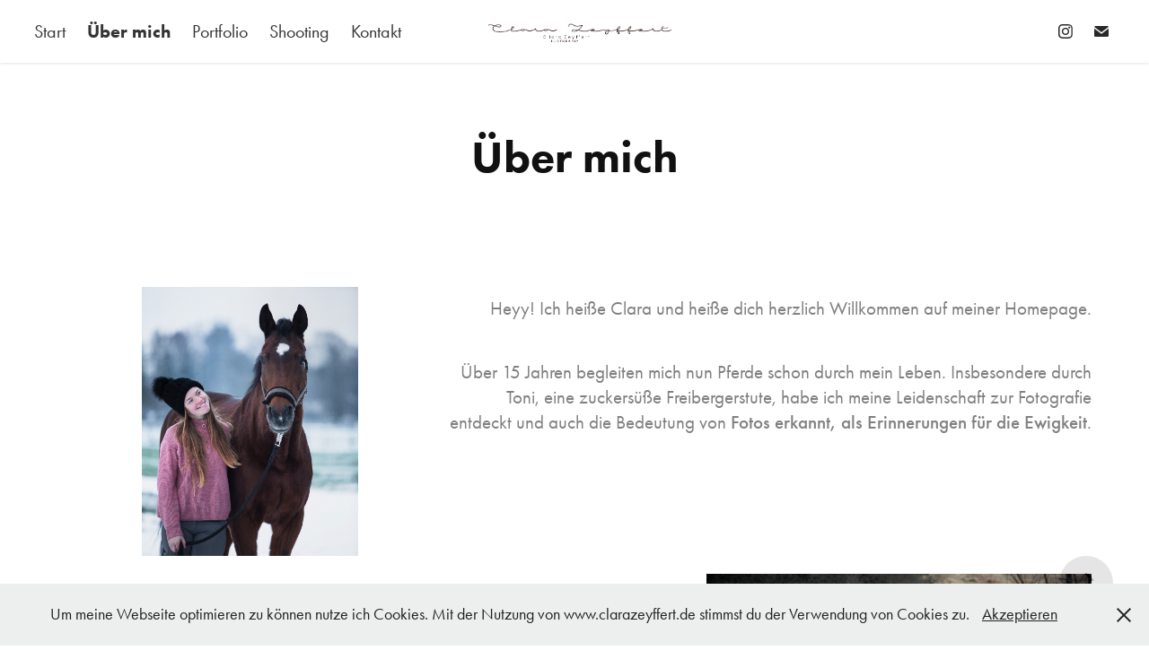

--- FILE ---
content_type: text/html; charset=utf-8
request_url: https://clarazeyffert.de/about
body_size: 6032
content:
<!DOCTYPE HTML>
<html lang="en-US">
<head>
  <meta charset="UTF-8" />
  <meta name="viewport" content="width=device-width, initial-scale=1" />
      <meta name="keywords"  content="Pferdefotografie Karlsruhe Reutlingen,Hundefotografie Karlruhe Reutlingen,Tierfotografie,Pferdefotografie Baden-Württemberg,Pferdeshooting Karlsruhe,Pferdeshooting Reutlingen,Hundeshooting Karlsruhe,Hundeshooting Reutlingen,Pferdefotografie Karlsruhe,Pferdefotografin Reutlingen,Pferdefotografin KArlsruhe,Pferdefotografie Stuttgart,Pferdeshooting Stuttgart,individuelle Fotos,Tierfotografie Baden WÜrttemberg" />
      <meta name="description"  content="Hauptsächlich bin ich in der Tierfotografie tätig und somit fotografiere ich eigentlich fast alles, was vier Hufe oder Pfoten hat. Die Verbundenheit, Liebe und das Vertrauen zu seinem Vierbeiner ist etwas ganz besonderes und ich halte diese für euch mit meiner Kamera fest. Dabei ist es mir vor allem wichtig, diese Momente in authentische Fotos zu verwandeln." />
      <meta name="twitter:card"  content="summary_large_image" />
      <meta name="twitter:site"  content="@AdobePortfolio" />
      <meta  property="og:title" content="Clara Zeyffert |  Pferde- und Hundefotografie - Über mich" />
      <meta  property="og:description" content="Hauptsächlich bin ich in der Tierfotografie tätig und somit fotografiere ich eigentlich fast alles, was vier Hufe oder Pfoten hat. Die Verbundenheit, Liebe und das Vertrauen zu seinem Vierbeiner ist etwas ganz besonderes und ich halte diese für euch mit meiner Kamera fest. Dabei ist es mir vor allem wichtig, diese Momente in authentische Fotos zu verwandeln." />
      <meta  property="og:image" content="https://cdn.myportfolio.com/06957f28-808d-4282-abb3-29c10aaeebf3/4ad499b2-11be-4bd6-86a1-cd37a02520f2_rwc_0x0x3606x5409x3606.jpg?h=d5b66767f2f156d9b366ffb4583504ff" />
        <link rel="icon" href="https://cdn.myportfolio.com/06957f28-808d-4282-abb3-29c10aaeebf3/926bc3a1-834a-4874-9e33-2cee5d6a623e_carw_1x1x32.png?h=d1e471d5c31086435e5039a535f46fdc" />
        <link rel="apple-touch-icon" href="https://cdn.myportfolio.com/06957f28-808d-4282-abb3-29c10aaeebf3/367d9fff-f901-4096-a3b5-c462aeb589d2_carw_1x1x180.png?h=a9ab096c87740dbbf158326755ee9602" />
      <link rel="stylesheet" href="/dist/css/main.css" type="text/css" />
      <link rel="stylesheet" href="https://cdn.myportfolio.com/06957f28-808d-4282-abb3-29c10aaeebf3/79672e32bf631f75a5b6b0e2b2a7e80f1757853567.css?h=aa77a3418de62e5d3c7843908ac92bc0" type="text/css" />
    <link rel="canonical" href="https://clarazeyffert.de/about" />
      <title>Clara Zeyffert |  Pferde- und Hundefotografie - Über mich</title>
    <script type="text/javascript" src="//use.typekit.net/ik/[base64].js?cb=35f77bfb8b50944859ea3d3804e7194e7a3173fb" async onload="
    try {
      window.Typekit.load();
    } catch (e) {
      console.warn('Typekit not loaded.');
    }
    "></script>
</head>
  <body class="transition-enabled">  <div class='page-background-video page-background-video-with-panel'>
  </div>
  <div class="js-responsive-nav">
    <div class="responsive-nav has-social">
      <div class="close-responsive-click-area js-close-responsive-nav">
        <div class="close-responsive-button"></div>
      </div>
          <nav class="nav-container" data-hover-hint="nav" data-hover-hint-placement="bottom-start">
      <div class="page-title">
        <a href="/start" >Start</a>
      </div>
      <div class="page-title">
        <a href="/about" class="active">Über mich</a>
      </div>
                <div class="gallery-title"><a href="/portfolio" >Portfolio</a></div>
      <div class="page-title">
        <a href="/shooting" >Shooting</a>
      </div>
      <div class="page-title">
        <a href="/kontakt" >Kontakt</a>
      </div>
          </nav>
        <div class="social pf-nav-social" data-context="theme.nav" data-hover-hint="navSocialIcons" data-hover-hint-placement="bottom-start">
          <ul>
                  <li>
                    <a href="https://www.instagram.com/clara.zeyffert_fotografie/" target="_blank">
                      <svg version="1.1" id="Layer_1" xmlns="http://www.w3.org/2000/svg" xmlns:xlink="http://www.w3.org/1999/xlink" viewBox="0 0 30 24" style="enable-background:new 0 0 30 24;" xml:space="preserve" class="icon">
                      <g>
                        <path d="M15,5.4c2.1,0,2.4,0,3.2,0c0.8,0,1.2,0.2,1.5,0.3c0.4,0.1,0.6,0.3,0.9,0.6c0.3,0.3,0.5,0.5,0.6,0.9
                          c0.1,0.3,0.2,0.7,0.3,1.5c0,0.8,0,1.1,0,3.2s0,2.4,0,3.2c0,0.8-0.2,1.2-0.3,1.5c-0.1,0.4-0.3,0.6-0.6,0.9c-0.3,0.3-0.5,0.5-0.9,0.6
                          c-0.3,0.1-0.7,0.2-1.5,0.3c-0.8,0-1.1,0-3.2,0s-2.4,0-3.2,0c-0.8,0-1.2-0.2-1.5-0.3c-0.4-0.1-0.6-0.3-0.9-0.6
                          c-0.3-0.3-0.5-0.5-0.6-0.9c-0.1-0.3-0.2-0.7-0.3-1.5c0-0.8,0-1.1,0-3.2s0-2.4,0-3.2c0-0.8,0.2-1.2,0.3-1.5c0.1-0.4,0.3-0.6,0.6-0.9
                          c0.3-0.3,0.5-0.5,0.9-0.6c0.3-0.1,0.7-0.2,1.5-0.3C12.6,5.4,12.9,5.4,15,5.4 M15,4c-2.2,0-2.4,0-3.3,0c-0.9,0-1.4,0.2-1.9,0.4
                          c-0.5,0.2-1,0.5-1.4,0.9C7.9,5.8,7.6,6.2,7.4,6.8C7.2,7.3,7.1,7.9,7,8.7C7,9.6,7,9.8,7,12s0,2.4,0,3.3c0,0.9,0.2,1.4,0.4,1.9
                          c0.2,0.5,0.5,1,0.9,1.4c0.4,0.4,0.9,0.7,1.4,0.9c0.5,0.2,1.1,0.3,1.9,0.4c0.9,0,1.1,0,3.3,0s2.4,0,3.3,0c0.9,0,1.4-0.2,1.9-0.4
                          c0.5-0.2,1-0.5,1.4-0.9c0.4-0.4,0.7-0.9,0.9-1.4c0.2-0.5,0.3-1.1,0.4-1.9c0-0.9,0-1.1,0-3.3s0-2.4,0-3.3c0-0.9-0.2-1.4-0.4-1.9
                          c-0.2-0.5-0.5-1-0.9-1.4c-0.4-0.4-0.9-0.7-1.4-0.9c-0.5-0.2-1.1-0.3-1.9-0.4C17.4,4,17.2,4,15,4L15,4L15,4z"/>
                        <path d="M15,7.9c-2.3,0-4.1,1.8-4.1,4.1s1.8,4.1,4.1,4.1s4.1-1.8,4.1-4.1S17.3,7.9,15,7.9L15,7.9z M15,14.7c-1.5,0-2.7-1.2-2.7-2.7
                          c0-1.5,1.2-2.7,2.7-2.7s2.7,1.2,2.7,2.7C17.7,13.5,16.5,14.7,15,14.7L15,14.7z"/>
                        <path d="M20.2,7.7c0,0.5-0.4,1-1,1s-1-0.4-1-1s0.4-1,1-1S20.2,7.2,20.2,7.7L20.2,7.7z"/>
                      </g>
                      </svg>
                    </a>
                  </li>
                  <li>
                    <a href="mailto:info@clarazeyffert.de">
                      <svg version="1.1" id="Layer_1" xmlns="http://www.w3.org/2000/svg" xmlns:xlink="http://www.w3.org/1999/xlink" x="0px" y="0px" viewBox="0 0 30 24" style="enable-background:new 0 0 30 24;" xml:space="preserve" class="icon">
                        <g>
                          <path d="M15,13L7.1,7.1c0-0.5,0.4-1,1-1h13.8c0.5,0,1,0.4,1,1L15,13z M15,14.8l7.9-5.9v8.1c0,0.5-0.4,1-1,1H8.1c-0.5,0-1-0.4-1-1 V8.8L15,14.8z"/>
                        </g>
                      </svg>
                    </a>
                  </li>
          </ul>
        </div>
    </div>
  </div>
    <header class="site-header js-site-header  js-fixed-nav" data-context="theme.nav" data-hover-hint="nav" data-hover-hint-placement="top-start">
        <nav class="nav-container" data-hover-hint="nav" data-hover-hint-placement="bottom-start">
      <div class="page-title">
        <a href="/start" >Start</a>
      </div>
      <div class="page-title">
        <a href="/about" class="active">Über mich</a>
      </div>
                <div class="gallery-title"><a href="/portfolio" >Portfolio</a></div>
      <div class="page-title">
        <a href="/shooting" >Shooting</a>
      </div>
      <div class="page-title">
        <a href="/kontakt" >Kontakt</a>
      </div>
        </nav>
        <div class="logo-wrap" data-context="theme.logo.header" data-hover-hint="logo" data-hover-hint-placement="bottom-start">
          <div class="logo e2e-site-logo-text logo-image  ">
    <a href="/start" class="image-normal image-link">
      <img src="https://cdn.myportfolio.com/06957f28-808d-4282-abb3-29c10aaeebf3/ab188d24-8554-4cd1-aad1-b94dea18a9ec_rwc_6x0x623x214x4096.png?h=b55d4e1bee42f962dfb8e51e2312a07f" alt="Clara Zeyffert">
    </a>
          </div>
        </div>
        <div class="social pf-nav-social" data-context="theme.nav" data-hover-hint="navSocialIcons" data-hover-hint-placement="bottom-start">
          <ul>
                  <li>
                    <a href="https://www.instagram.com/clara.zeyffert_fotografie/" target="_blank">
                      <svg version="1.1" id="Layer_1" xmlns="http://www.w3.org/2000/svg" xmlns:xlink="http://www.w3.org/1999/xlink" viewBox="0 0 30 24" style="enable-background:new 0 0 30 24;" xml:space="preserve" class="icon">
                      <g>
                        <path d="M15,5.4c2.1,0,2.4,0,3.2,0c0.8,0,1.2,0.2,1.5,0.3c0.4,0.1,0.6,0.3,0.9,0.6c0.3,0.3,0.5,0.5,0.6,0.9
                          c0.1,0.3,0.2,0.7,0.3,1.5c0,0.8,0,1.1,0,3.2s0,2.4,0,3.2c0,0.8-0.2,1.2-0.3,1.5c-0.1,0.4-0.3,0.6-0.6,0.9c-0.3,0.3-0.5,0.5-0.9,0.6
                          c-0.3,0.1-0.7,0.2-1.5,0.3c-0.8,0-1.1,0-3.2,0s-2.4,0-3.2,0c-0.8,0-1.2-0.2-1.5-0.3c-0.4-0.1-0.6-0.3-0.9-0.6
                          c-0.3-0.3-0.5-0.5-0.6-0.9c-0.1-0.3-0.2-0.7-0.3-1.5c0-0.8,0-1.1,0-3.2s0-2.4,0-3.2c0-0.8,0.2-1.2,0.3-1.5c0.1-0.4,0.3-0.6,0.6-0.9
                          c0.3-0.3,0.5-0.5,0.9-0.6c0.3-0.1,0.7-0.2,1.5-0.3C12.6,5.4,12.9,5.4,15,5.4 M15,4c-2.2,0-2.4,0-3.3,0c-0.9,0-1.4,0.2-1.9,0.4
                          c-0.5,0.2-1,0.5-1.4,0.9C7.9,5.8,7.6,6.2,7.4,6.8C7.2,7.3,7.1,7.9,7,8.7C7,9.6,7,9.8,7,12s0,2.4,0,3.3c0,0.9,0.2,1.4,0.4,1.9
                          c0.2,0.5,0.5,1,0.9,1.4c0.4,0.4,0.9,0.7,1.4,0.9c0.5,0.2,1.1,0.3,1.9,0.4c0.9,0,1.1,0,3.3,0s2.4,0,3.3,0c0.9,0,1.4-0.2,1.9-0.4
                          c0.5-0.2,1-0.5,1.4-0.9c0.4-0.4,0.7-0.9,0.9-1.4c0.2-0.5,0.3-1.1,0.4-1.9c0-0.9,0-1.1,0-3.3s0-2.4,0-3.3c0-0.9-0.2-1.4-0.4-1.9
                          c-0.2-0.5-0.5-1-0.9-1.4c-0.4-0.4-0.9-0.7-1.4-0.9c-0.5-0.2-1.1-0.3-1.9-0.4C17.4,4,17.2,4,15,4L15,4L15,4z"/>
                        <path d="M15,7.9c-2.3,0-4.1,1.8-4.1,4.1s1.8,4.1,4.1,4.1s4.1-1.8,4.1-4.1S17.3,7.9,15,7.9L15,7.9z M15,14.7c-1.5,0-2.7-1.2-2.7-2.7
                          c0-1.5,1.2-2.7,2.7-2.7s2.7,1.2,2.7,2.7C17.7,13.5,16.5,14.7,15,14.7L15,14.7z"/>
                        <path d="M20.2,7.7c0,0.5-0.4,1-1,1s-1-0.4-1-1s0.4-1,1-1S20.2,7.2,20.2,7.7L20.2,7.7z"/>
                      </g>
                      </svg>
                    </a>
                  </li>
                  <li>
                    <a href="mailto:info@clarazeyffert.de">
                      <svg version="1.1" id="Layer_1" xmlns="http://www.w3.org/2000/svg" xmlns:xlink="http://www.w3.org/1999/xlink" x="0px" y="0px" viewBox="0 0 30 24" style="enable-background:new 0 0 30 24;" xml:space="preserve" class="icon">
                        <g>
                          <path d="M15,13L7.1,7.1c0-0.5,0.4-1,1-1h13.8c0.5,0,1,0.4,1,1L15,13z M15,14.8l7.9-5.9v8.1c0,0.5-0.4,1-1,1H8.1c-0.5,0-1-0.4-1-1 V8.8L15,14.8z"/>
                        </g>
                      </svg>
                    </a>
                  </li>
          </ul>
        </div>
        <div class="hamburger-click-area js-hamburger">
          <div class="hamburger">
            <i></i>
            <i></i>
            <i></i>
          </div>
        </div>
    </header>
    <div class="header-placeholder"></div>
  <div class="site-wrap cfix js-site-wrap">
    <div class="site-container">
      <div class="site-content e2e-site-content">
        <main>
  <div class="page-container" data-context="page.page.container" data-hover-hint="pageContainer">
    <section class="page standard-modules">
        <header class="page-header content" data-context="pages" data-identity="id:p5fba3ae05ff40b599efc7888be4045ce4049db0129db6fcdc9ba5" data-hover-hint="pageHeader" data-hover-hint-id="p5fba3ae05ff40b599efc7888be4045ce4049db0129db6fcdc9ba5">
            <h1 class="title preserve-whitespace e2e-site-logo-text">Über mich</h1>
        </header>
      <div class="page-content js-page-content" data-context="pages" data-identity="id:p5fba3ae05ff40b599efc7888be4045ce4049db0129db6fcdc9ba5">
        <div id="project-canvas" class="js-project-modules modules content">
          <div id="project-modules">
              
              
              
              
              
              
              
              
              
              <div class="project-module module tree project-module-tree js-js-project-module e2e-site-project-module-tree" >
  <div class="tree-wrapper valign-top">
      <div class="tree-child-wrapper" style="flex: 3">
        
        <div class="project-module module image project-module-image js-js-project-module"  style="padding-top: px;
padding-bottom: px;
  width: 56%;
">

  

  
     <div class="js-lightbox" data-src="https://cdn.myportfolio.com/06957f28-808d-4282-abb3-29c10aaeebf3/95645b2b-5881-479e-acf0-b39011e3b28f.JPG?h=423fc473460fcbe8e11da76066a24cfb">
           <img
             class="js-lazy e2e-site-project-module-image"
             src="[data-uri]"
             data-src="https://cdn.myportfolio.com/06957f28-808d-4282-abb3-29c10aaeebf3/95645b2b-5881-479e-acf0-b39011e3b28f_rw_1920.JPG?h=2f8cc0e89adc94cdc477791998ad49f3"
             data-srcset="https://cdn.myportfolio.com/06957f28-808d-4282-abb3-29c10aaeebf3/95645b2b-5881-479e-acf0-b39011e3b28f_rw_600.JPG?h=4dd492995ee47d9cf7bff135018b8929 600w,https://cdn.myportfolio.com/06957f28-808d-4282-abb3-29c10aaeebf3/95645b2b-5881-479e-acf0-b39011e3b28f_rw_1200.JPG?h=0de318266d97d24bfa5d6b1ad24af39e 1200w,https://cdn.myportfolio.com/06957f28-808d-4282-abb3-29c10aaeebf3/95645b2b-5881-479e-acf0-b39011e3b28f_rw_1920.JPG?h=2f8cc0e89adc94cdc477791998ad49f3 1920w,"
             data-sizes="(max-width: 1920px) 100vw, 1920px"
             width="1920"
             height="0"
             style="padding-bottom: 125%; background: rgba(0, 0, 0, 0.03)"
             
           >
     </div>
  

</div>

        
        
        
        
        
        
        
      </div>
      <div class="tree-child-wrapper" style="flex: 5">
        
        
        
        
        
        <div class="project-module module text project-module-text align- js-project-module e2e-site-project-module-text">
  <div class="rich-text js-text-editable module-text"><div style="line-height:25px; text-align:right;" class="texteditor-inline-lineheight"><span style="color:#818181;" class="texteditor-inline-color"><span style="font-family:ftnk; font-weight:400;"><span style="font-size:21px;" class="texteditor-inline-fontsize">Heyy! Ich heiße Clara und heiße dich herzlich Willkommen auf meiner Homepage.</span></span></span></div><div style="line-height:25px; text-align:right;" class="texteditor-inline-lineheight"><br></div><div style="line-height:25px; text-align:right;" class="texteditor-inline-lineheight"><span style="color:#818181;" class="texteditor-inline-color"><span style="font-size:11pt;"><span style="font-family:Calibri,sans-serif;"><span style="font-size:16.0pt;"><span style='font-family:"ftnk",serif;'>Über 15 Jahren begleiten mich nun Pferde schon durch mein Leben. Insbesondere durch Toni, eine zuckersüße Freibergerstute, habe ich meine Leidenschaft zur Fotografie entdeckt und auch die Bedeutung von</span></span></span><span style="font-family:ftnk; font-weight:500;"><span style="font-size:16.0pt;"> </span><span style="display:none;"> </span><span style="font-size:16.0pt;"><span class="texteditor-inline-color">Fotos</span> erkannt, als Erinnerungen für die Ewigkeit</span></span></span></span><span style="color:#818181;" class="texteditor-inline-color"><span style="font-family:ftnk; font-weight:400;"><span style="font-size:21px;" class="texteditor-inline-fontsize">.</span></span></span></div><div style="line-height:25px; text-align:right;" class="texteditor-inline-lineheight"><br></div></div>
</div>

        
        
        
      </div>
  </div>
</div>

              
              
              
              
              
              
              
              
              
              <div class="project-module module tree project-module-tree js-js-project-module e2e-site-project-module-tree" >
  <div class="tree-wrapper valign-center">
      <div class="tree-child-wrapper" style="flex: 5">
        
        
        
        
        
        <div class="project-module module text project-module-text align- js-project-module e2e-site-project-module-text">
  <div class="rich-text js-text-editable module-text"><div style="line-height:25px; text-align:left;" class="texteditor-inline-lineheight"><span class="texteditor-inline-color"><span class="texteditor-inline-fontsize"><span style="font-size: 21px;">Hauptsächlich bin ich in der Tierfotografie tätig und somit fotografiere ich eigentlich fast alles, was vier Hufe oder Pfoten hat. </span><span style=" font-size: 21px;">Aber</span><span style="font-size: 21px;"> auch Hochzeiten durfte ich bereits begleiten.</span></span></span></div><div style="line-height:25px; text-align:left;" class="texteditor-inline-lineheight"><span class="texteditor-inline-color"><span class="texteditor-inline-fontsize"><span style="font-size: 21px;">Die </span></span><span style="color: rgb(153, 153, 153); font-family: ftnk; font-weight: 500;"><span style="font-size:21px;" class="texteditor-inline-fontsize">Verbundenheit, Liebe und das Vertrauen</span></span><span style="color: rgb(153, 153, 153); font-family: ftnk; font-weight: 400;"><span style="font-size:21px;" class="texteditor-inline-fontsize"> zu seinem Vierbeiner ist etwas ganz besonderes und ich halte diese für euch mit meiner Kamera fest. Dabei ist es mir vor allem wichtig, diese </span></span><span style="color: rgb(153, 153, 153); font-family: ftnk; font-weight: 500;"><span style="font-size:21px;" class="texteditor-inline-fontsize">Momente in authentische Fotos zu verwandeln</span></span><span style="color: rgb(153, 153, 153); font-family: ftnk; font-weight: 400;"><span style="font-size:21px;" class="texteditor-inline-fontsize">.</span></span></span><br></div></div>
</div>

        
        
        
      </div>
      <div class="tree-child-wrapper" style="flex: 3">
        
        <div class="project-module module image project-module-image js-js-project-module"  style="padding-top: px;
padding-bottom: px;
">

  
    <a class="js-editable-link" href="https://www.sonyamartin.de/" rel="external" target="_blank">
     <div class="js-lightbox" data-src="https://cdn.myportfolio.com/06957f28-808d-4282-abb3-29c10aaeebf3/5507fbf3-c1a1-41e4-b959-8817ba3bcac7.jpg?h=df74bdfa6b2c4b1a8eb732fc66e08d59">
           <img
             class="js-lazy e2e-site-project-module-image"
             src="[data-uri]"
             data-src="https://cdn.myportfolio.com/06957f28-808d-4282-abb3-29c10aaeebf3/5507fbf3-c1a1-41e4-b959-8817ba3bcac7_rw_1920.jpg?h=ddb914faf22778772c1c6a1d1414961a"
             data-srcset="https://cdn.myportfolio.com/06957f28-808d-4282-abb3-29c10aaeebf3/5507fbf3-c1a1-41e4-b959-8817ba3bcac7_rw_600.jpg?h=342023d78bde9d70f36311fb7e00b7e0 600w,https://cdn.myportfolio.com/06957f28-808d-4282-abb3-29c10aaeebf3/5507fbf3-c1a1-41e4-b959-8817ba3bcac7_rw_1200.jpg?h=3334de369cbeab35b9e6b5b0742fe17f 1200w,https://cdn.myportfolio.com/06957f28-808d-4282-abb3-29c10aaeebf3/5507fbf3-c1a1-41e4-b959-8817ba3bcac7_rw_1920.jpg?h=ddb914faf22778772c1c6a1d1414961a 1920w,"
             data-sizes="(max-width: 1920px) 100vw, 1920px"
             width="1920"
             height="0"
             style="padding-bottom: 66.67%; background: rgba(0, 0, 0, 0.03)"
             
           >
     </div>
    </a>
  

  

</div>

        
        
        
        
        
        
        
      </div>
  </div>
</div>

              
              
              
              
              
              
              
              
              
              <div class="project-module module tree project-module-tree js-js-project-module e2e-site-project-module-tree" >
  <div class="tree-wrapper valign-center">
      <div class="tree-child-wrapper" style="flex: 11">
        
        <div class="project-module module image project-module-image js-js-project-module"  style="padding-top: px;
padding-bottom: px;
">

  

  
     <div class="js-lightbox" data-src="https://cdn.myportfolio.com/06957f28-808d-4282-abb3-29c10aaeebf3/d20d6513-d47e-473f-a769-11927a374fa1.jpg?h=e32b13813a150283aec2428828c5b726">
           <img
             class="js-lazy e2e-site-project-module-image"
             src="[data-uri]"
             data-src="https://cdn.myportfolio.com/06957f28-808d-4282-abb3-29c10aaeebf3/d20d6513-d47e-473f-a769-11927a374fa1_rw_1920.jpg?h=c407906eadac968607b4d323970bd1d1"
             data-srcset="https://cdn.myportfolio.com/06957f28-808d-4282-abb3-29c10aaeebf3/d20d6513-d47e-473f-a769-11927a374fa1_rw_600.jpg?h=2cd980b7543c45c641e6ba56a1244eb9 600w,https://cdn.myportfolio.com/06957f28-808d-4282-abb3-29c10aaeebf3/d20d6513-d47e-473f-a769-11927a374fa1_rw_1200.jpg?h=cdc47efabf1fa142c54796b98f1b9849 1200w,https://cdn.myportfolio.com/06957f28-808d-4282-abb3-29c10aaeebf3/d20d6513-d47e-473f-a769-11927a374fa1_rw_1920.jpg?h=c407906eadac968607b4d323970bd1d1 1920w,"
             data-sizes="(max-width: 1920px) 100vw, 1920px"
             width="1920"
             height="0"
             style="padding-bottom: 149.83%; background: rgba(0, 0, 0, 0.03)"
             
           >
     </div>
  

</div>

        
        
        
        
        
        
        
      </div>
      <div class="tree-child-wrapper" style="flex: 39">
        
        
        
        
        
        <div class="project-module module text project-module-text align- js-project-module e2e-site-project-module-text">
  <div class="rich-text js-text-editable module-text"><div style="line-height:25px; text-align:left;" class="texteditor-inline-lineheight"><span style="font-family:ftnk; font-weight:400;"><span style="color:#999999;" class="texteditor-inline-color"><span style="font-size:21px;" class="texteditor-inline-fontsize">Shootings biete ich im Großraum Stuttgart sowie in Karlsruhe/Mannheim und Gießen an. Allerdings komme ich auch öfter in angrenzende Landkreise und Bundesländer. Falls Du also nicht aus meiner Nähe kommst oder Du weitere Fragen hast, kannst Du mir einfach eine <a href="/kontakt" target="_self" data-selected-page-id="p5fba41b926ee9f1615a3af583dbfd642023a85876ec0da52f6699">Nachricht</a> schreiben.</span></span></span></div><div style="line-height:25px; text-align:left;" class="texteditor-inline-lineheight"><br></div><div style="line-height:25px; text-align:left;" class="texteditor-inline-lineheight"><span style="font-family:ftnk; font-weight:400;"><span style="color:#999999;" class="texteditor-inline-color"><span style="font-size:21px;" class="texteditor-inline-fontsize">Ich würde mich freuen, Dich und Deinen Liebling kennenzulernen!</span></span></span></div><div style="line-height:25px; text-align:left;" class="texteditor-inline-lineheight"><span style="font-family:ftnk; font-weight:400;"><span style="color:#999999;" class="texteditor-inline-color"><span style="font-size:21px;" class="texteditor-inline-fontsize">Liebe Grüße Clara</span></span></span>​​​​​​​<span style="font-family:ftnk; font-weight:400;"><span style="color:#999999;" class="texteditor-inline-color"><span style="font-size:20px;" class="texteditor-inline-fontsize"> :)</span></span></span></div></div>
</div>

        
        
        
      </div>
  </div>
</div>

          </div>
        </div>
      </div>
    </section>
        <section class="back-to-top" data-hover-hint="backToTop">
          <a href="#"><span class="arrow">&uarr;</span><span class="preserve-whitespace">Back to Top</span></a>
        </section>
        <a class="back-to-top-fixed js-back-to-top back-to-top-fixed-with-panel" data-hover-hint="backToTop" data-hover-hint-placement="top-start" href="#">
          <svg version="1.1" id="Layer_1" xmlns="http://www.w3.org/2000/svg" xmlns:xlink="http://www.w3.org/1999/xlink" x="0px" y="0px"
           viewBox="0 0 26 26" style="enable-background:new 0 0 26 26;" xml:space="preserve" class="icon icon-back-to-top">
          <g>
            <path d="M13.8,1.3L21.6,9c0.1,0.1,0.1,0.3,0.2,0.4c0.1,0.1,0.1,0.3,0.1,0.4s0,0.3-0.1,0.4c-0.1,0.1-0.1,0.3-0.3,0.4
              c-0.1,0.1-0.2,0.2-0.4,0.3c-0.2,0.1-0.3,0.1-0.4,0.1c-0.1,0-0.3,0-0.4-0.1c-0.2-0.1-0.3-0.2-0.4-0.3L14.2,5l0,19.1
              c0,0.2-0.1,0.3-0.1,0.5c0,0.1-0.1,0.3-0.3,0.4c-0.1,0.1-0.2,0.2-0.4,0.3c-0.1,0.1-0.3,0.1-0.5,0.1c-0.1,0-0.3,0-0.4-0.1
              c-0.1-0.1-0.3-0.1-0.4-0.3c-0.1-0.1-0.2-0.2-0.3-0.4c-0.1-0.1-0.1-0.3-0.1-0.5l0-19.1l-5.7,5.7C6,10.8,5.8,10.9,5.7,11
              c-0.1,0.1-0.3,0.1-0.4,0.1c-0.2,0-0.3,0-0.4-0.1c-0.1-0.1-0.3-0.2-0.4-0.3c-0.1-0.1-0.1-0.2-0.2-0.4C4.1,10.2,4,10.1,4.1,9.9
              c0-0.1,0-0.3,0.1-0.4c0-0.1,0.1-0.3,0.3-0.4l7.7-7.8c0.1,0,0.2-0.1,0.2-0.1c0,0,0.1-0.1,0.2-0.1c0.1,0,0.2,0,0.2-0.1
              c0.1,0,0.1,0,0.2,0c0,0,0.1,0,0.2,0c0.1,0,0.2,0,0.2,0.1c0.1,0,0.1,0.1,0.2,0.1C13.7,1.2,13.8,1.2,13.8,1.3z"/>
          </g>
          </svg>
        </a>
  </div>
              <footer class="site-footer" data-hover-hint="footer">
                <div class="footer-text">
                  2025 Clara Zeyffert <a href="https://clarazeyffert.de/impressum">Impressum</a>
                </div>
              </footer>
        </main>
      </div>
    </div>
  </div>
  <div class="cookie-banner js-cookie-banner">
    <p>Um meine Webseite optimieren zu können nutze ich Cookies. Mit der Nutzung von www.clarazeyffert.de stimmst du der Verwendung von Cookies zu.
      <a class="consent-link" href="#">Akzeptieren</a>
      <a class="decline-link" href="#"></a>
    </p>
    <svg xmlns="http://www.w3.org/2000/svg" viewBox="-6458 -2604 16 16" class='close-btn'>
      <g id="Group_1479" data-name="Group 1479" transform="translate(-8281.367 -3556.368)">
        <rect id="Rectangle_6401" data-name="Rectangle 6401" class="stroke" width="1.968" height="20.66" transform="translate(1823.367 953.759) rotate(-45)"/>
        <rect id="Rectangle_6402" data-name="Rectangle 6402" class="stroke" width="1.968" height="20.66" transform="translate(1824.758 968.368) rotate(-135)"/>
      </g>
    </svg>
  </div>
</body>
<script type="text/javascript">
  // fix for Safari's back/forward cache
  window.onpageshow = function(e) {
    if (e.persisted) { window.location.reload(); }
  };
</script>
  <script type="text/javascript">var __config__ = {"page_id":"p5fba3ae05ff40b599efc7888be4045ce4049db0129db6fcdc9ba5","theme":{"name":"marta"},"pageTransition":true,"linkTransition":true,"disableDownload":true,"localizedValidationMessages":{"required":"This field is required","Email":"This field must be a valid email address"},"lightbox":{"enabled":true,"color":{"opacity":0.55,"hex":"#fff"}},"cookie_banner":{"enabled":true,"color":{"text":"#212121","bg":"#EDEEEE"}},"googleAnalytics":{"trackingCode":"G-CK1Q338H5P","anonymization":false}};</script>
  <script type="text/javascript" src="/site/translations?cb=35f77bfb8b50944859ea3d3804e7194e7a3173fb"></script>
  <script type="text/javascript" src="/dist/js/main.js?cb=35f77bfb8b50944859ea3d3804e7194e7a3173fb"></script>
</html>
